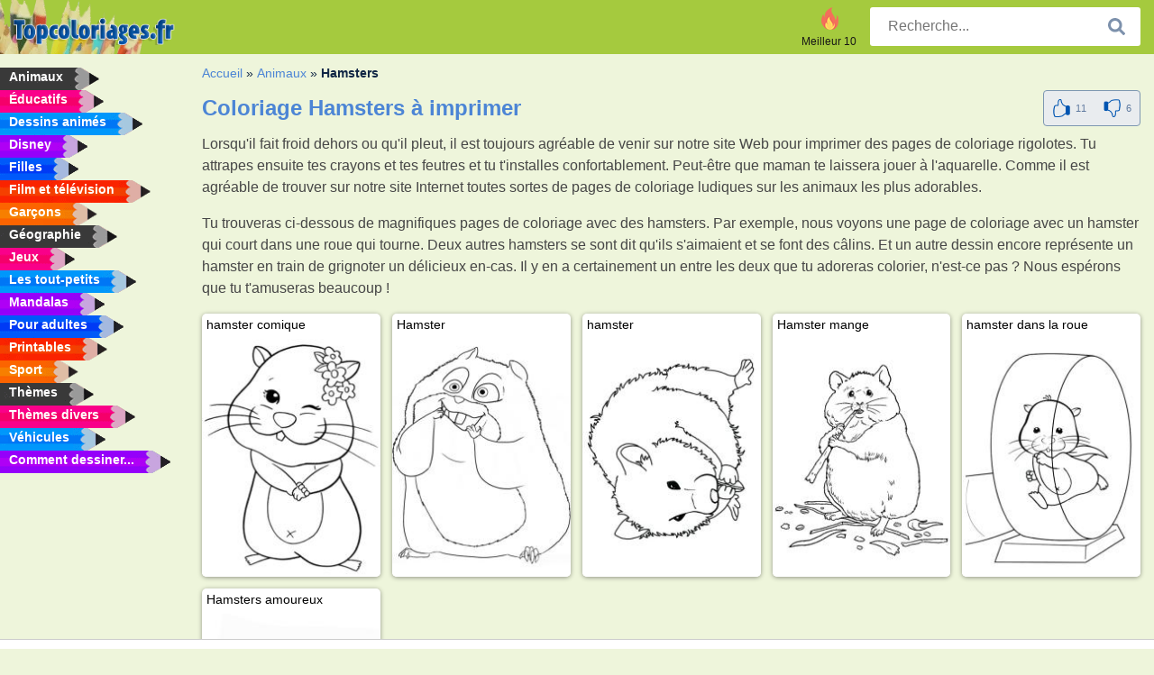

--- FILE ---
content_type: text/html; charset=utf-8
request_url: https://www.topcoloriages.fr/hamsters/
body_size: 4068
content:
<!DOCTYPE html><html lang="fr" prefix="og: http://ogp.me/ns#"><head><title>6+ Coloriage Hamsters | Imprimer des images à colorier gratuitement</title><meta charset="UTF-8"><meta name="keywords" content=""><meta name="description" content="Images à colorier Hamsters sur topcoloriages.fr. Sur notre site, vous trouverez les images à colorier Hamsters. les plus amusantes ! Coloriez-les toutes !"><meta name="robots" content="index,follow,all"><link rel="canonical" href="https://www.topcoloriages.fr/hamsters/"><meta name="viewport" content="width=device-width, initial-scale=1"><meta property="og:title" content="Hamsters"><meta property="og:type" content="website"><meta property="og:description" content="Images à colorier Hamsters sur topcoloriages.fr. Sur notre site, vous trouverez les images à colorier Hamsters. les plus amusantes ! Coloriez-les toutes !"><meta property="og:url" content="https://www.topcoloriages.fr/hamsters/"><meta property="og:image" content="https://www.topcoloriages.fr/uploads/rubrieken/hamster.jpg"><link rel="icon" type="image/png" sizes="16x16" href="/templates/all/images/favicon/fr/favicon-16x16.png"><link rel="icon" type="image/png" sizes="32x32" href="/templates/all/images/favicon/fr/favicon-32x32.png"><link rel="icon" type="image/png" sizes="96x96" href="/templates/all/images/favicon/fr/favicon-96x96.png"><link rel="shortcut icon" type="image/x-icon" href="/templates/all/images/favicon/fr/favicon.ico"><meta name="theme-color" content="#b2ce68"><meta name="msapplication-navbutton-color" content="#b2ce68"><meta name="apple-mobile-web-app-capable" content="yes"><meta name="apple-mobile-web-app-status-bar-style" content="#b2ce68"><link media="screen" href="/templates/all/css/all.v-1.css" rel="stylesheet"><link rel="dns-prefetch" href="//pagead2.googlesyndication.com"><link rel="dns-prefetch" href="//googleads.g.doubleclick.net"><link rel="dns-prefetch" href="//partner.googleadservices.com"><link rel="dns-prefetch" href="//assets.pinterest.com"><link rel="dns-prefetch" href="//log.pinterest.com"><link rel="dns-prefetch" href="//tpc.googlesyndication.com"><script src="https://tags.refinery89.com/topcoloriagesfr.js" async></script><script>DisableCookieBar=true;</script><link rel="alternate" href="https://www.pekneomalovanky.cz/krecek/" hreflang="cs"><link rel="alternate" href="https://www.leukekleurplaten.nl/hamster/" hreflang="nl"><link rel="alternate" href="https://www.ladnekolorowanki.pl/chomik/" hreflang="pl"><link rel="alternate" href="https://www.desenhocolorir.com.br" hreflang="pt"><link rel="alternate" href="https://www.eglenceliboyamasayfalari.com/hamster/" hreflang="tr"><link rel="alternate" href="https://www.plansededesenat.ro/hamsteri/" hreflang="ro"><link rel="alternate" href="https://www.nuttedemalebogssider.dk/hamstere/" hreflang="da"><link rel="alternate" href="https://www.besteausmalbilder.de/hamster/" hreflang="de"><link rel="alternate" href="https://www.dibujosparaimprimir.es/" hreflang="es"><link rel="alternate" href="https://www.topcoloriages.fr/hamsters/" hreflang="fr"><link rel="alternate" href="https://www.disegnibellidacolorare.it/criceti/" hreflang="it"><link rel="alternate" href="https://www.vidamkifesto.hu/horcsog/" hreflang="hu"><link rel="alternate" href="https://www.roligamalarbilder.se/hamstrar/" hreflang="se"><link rel="alternate" href="https://www.sotefargeleggingssider.com/hamstre/" hreflang="no"><link rel="alternate" href="https://www.eglenceliboyamasayfalari.com/hamster/" hreflang="tr"><link rel="alternate" href="https://www.coloringpage.ca/hamster/" hreflang="en-ca" /><link rel="alternate" href="https://ua.funnycoloringpages.com/hamster/" hreflang="uk" /><link rel="alternate" href="https://gr.funnycoloringpages.com/hamster/" hreflang="el" /><link rel="alternate" href="https://www.funnycoloringpages.com/hamster/" hreflang="en-us" /><link rel="alternate" href="https://www.funnycoloringpages.com/hamster/" hreflang="en" /><link rel="alternate" href="https://www.funnycoloringpages.com/hamster/" hreflang="x-default"></head><body><div class="container-fluid notouching" id="wrapper"><div class="row"><header class="dontprint"><div class="col-lg-12 col-xl-9"><a href="/"><img class="brand" src="/templates/all/images/logo/topcoloriages.fr.png" alt="topcoloriages.fr" width="242" height="30"></a><div class="SearchBox-sm d-md-none"><div class="openBtn" onclick="openSearch()"><i class="svg-icon icon-search svg-white svg-sm"></i></div><div id="myOverlay" class="overlay"><span class="close" onclick="closeSearch()" title=""></span><div class="overlay-content"><form action="/recherche/"><input type="text" value="" placeholder="Recherche..." name="q"><button type="submit"><i class="svg-icon icon-search svg-white svg-lg"></i></button></form></div></div></div><div class="SearchBox"><form class="search-Engine" action="/recherche/"><input type="text" name="q" class="recherche" value="" placeholder="Recherche..."><button type="submit"><i class="svg-icon icon-search svg-grey svg-lg"></i></button></form></div><div class="header_menu"><ul><li><a href="/meilleur-10/"><i class="icon-header ic-top10"></i><span>Meilleur 10</span></a></li></ul></div><a id="menu-toggle" class="hamburger-box"><div class="hamburger"><span></span><span></span><span></span></div></a></div></header><nav class="sidebar dontprint"><ul class="nav sidebar-nav"><li class="nav-item"><a class="nav-link" href='/animaux/'><span>Animaux</span></a></li><li class="nav-item"><a class="nav-link" href='/educatifs/'><span>Éducatifs</span></a></li><li class="nav-item"><a class="nav-link" href='/dessins-animes/'><span>Dessins animés</span></a></li><li class="nav-item"><a class="nav-link" href='/disney/'><span>Disney</span></a></li><li class="nav-item"><a class="nav-link" href='/filles/'><span>Filles</span></a></li><li class="nav-item"><a class="nav-link" href='/film-et-television/'><span>Film et télévision</span></a></li><li class="nav-item"><a class="nav-link" href='/garcons/'><span>Garçons</span></a></li><li class="nav-item"><a class="nav-link" href='/geographie/'><span>Géographie</span></a></li><li class="nav-item"><a class="nav-link" href='/jeux/'><span>Jeux</span></a></li><li class="nav-item"><a class="nav-link" href='/les-tout-petits/'><span>Les tout-petits</span></a></li><li class="nav-item"><a class="nav-link" href='/mandalas/'><span>Mandalas</span></a></li><li class="nav-item"><a class="nav-link" href='/pour-adultes/'><span>Pour adultes</span></a></li><li class="nav-item"><a class="nav-link" href='/printables/'><span>Printables</span></a></li><li class="nav-item"><a class="nav-link" href='/sport/'><span>Sport</span></a></li><li class="nav-item"><a class="nav-link" href='/themes/'><span>Thèmes</span></a></li><li class="nav-item"><a class="nav-link" href='/themes-divers/'><span>Thèmes divers</span></a></li><li class="nav-item"><a class="nav-link" href='/vehicules/'><span>Véhicules</span></a></li><li class="nav-item"><a class="nav-link" href="/comment-dessiner/"><span>Comment dessiner...</span></a></li><li class="nav-item top-10"><a class="nav-link" href="/meilleur-10/"><span>Meilleur 10</span></a></li></ul></nav><main class="col-xs-12 col-sm-12 col-lg-12 col-xl-12"><div class="row page-content notouching"><div class="col-xs-12 col-sm-12 col-lg-12 col-xl-8 pt-3 pl-4 notouching"><nav class="c-breadcrumbs"><ul class="c-breadcrumbs__list dontprint"><li><a href="/">Accueil</a>&nbsp;&raquo;&nbsp;</li><li><a href='/animaux/'>Animaux</a>&nbsp;&raquo;&nbsp;</li><li>Hamsters</li></nav><form action="/like/" method="post"><div class="titlebar" itemscope itemtype="http://schema.org/CreativeWorkSeries"><h1 itemprop="name" >Coloriage Hamsters à imprimer </h1><div class="btnbar btnbar-default" id="buttonBar"><div class="rate" itemprop="aggregateRating" itemscope itemtype="http://schema.org/AggregateRating"><span itemprop="bestRating" content="5"></span><span itemprop="worstRating" content="1"></span><span itemprop="ratingCount" content="17"></span><span itemprop="ratingValue" content="3.2352941176471"></span><input type="hidden" name="type" value="c"><input type="hidden" name="id" value="43"><input type="hidden" name="u" value="/hamsters/"><input type="hidden" name="secure" value="e14e4e1cd48d45b16bed94f59829fa8e"><button title="Like" class="btn" type="submit" name="like" value="1"><div class="svg-icon icon-thumbs-up svg-blue svg-2x"></div><span class="count">11</span></button><button title="Dislike" class="btn" type="submit" name="like" value="0"><div class="svg-icon icon-thumbs-down svg-blue svg-2x"></div><span class="count">6</span></button></div></div></div></form><p>Lorsqu'il fait froid dehors ou qu'il pleut, il est toujours agr&eacute;able de venir sur notre site Web pour imprimer des pages de coloriage rigolotes. Tu attrapes ensuite tes crayons et tes feutres et tu t'installes confortablement. Peut-&ecirc;tre que maman te laissera jouer &agrave; l'aquarelle. Comme il est agr&eacute;able de trouver sur notre site Internet toutes sortes de pages de coloriage ludiques sur les animaux les plus adorables.</p><p>Tu trouveras ci-dessous de magnifiques pages de coloriage avec des hamsters. Par exemple, nous voyons une page de coloriage avec un hamster qui court dans une roue qui tourne. Deux autres hamsters se sont dit qu'ils s'aimaient et se font des c&acirc;lins. Et un autre dessin encore repr&eacute;sente un hamster en train de grignoter un d&eacute;licieux en-cas. Il y en a certainement un entre les deux que tu adoreras colorier, n'est-ce pas ? Nous esp&eacute;rons que tu t'amuseras beaucoup !</p><div class="grid"><div class="title-card"><a href="/coloriage/hamster-comique/" title="hamster comique"><div class="content"><div class="name ellipsis">hamster comique</div></div><img loading="lazy" class='image size300x180' src='/resized-images/200/0/uploads/kleurplaten/grappige-hamster.jpg' alt="hamster comique" /></a></div><div class="title-card"><a href="/coloriage/hamster/" title="Hamster"><div class="content"><div class="name ellipsis">Hamster</div></div><img loading="lazy" class='image size300x180' src='/resized-images/200/0/uploads/kleurplaten/hamster.jpg' alt="Hamster" /></a></div><div class="title-card"><a href="/coloriage/hamster/744/" title="hamster"><div class="content"><div class="name ellipsis">hamster</div></div><img loading="lazy" class='image size300x180' src='/resized-images/200/0/uploads/kleurplaten/1_hamster.jpg' alt="hamster" /></a></div><div class="title-card"><a href="/coloriage/hamster-mange/" title="Hamster mange"><div class="content"><div class="name ellipsis">Hamster mange</div></div><img loading="lazy" class='image size300x180' src='/resized-images/200/0/uploads/kleurplaten/hamster-eet.jpg' alt="Hamster mange" /></a></div><div class="title-card"><a href="/coloriage/hamster-dans-la-roue/" title="hamster dans la roue"><div class="content"><div class="name ellipsis">hamster dans la roue</div></div><img loading="lazy" class='image size300x180' src='/resized-images/200/0/uploads/kleurplaten/hamster-in-het-radje.jpg' alt="hamster dans la roue" /></a></div><div class="title-card"><a href="/coloriage/hamsters-amoureux/" title="Hamsters amoureux"><div class="content"><div class="name ellipsis">Hamsters amoureux</div></div><img loading="lazy" class='image size300x180' src='/resized-images/200/0/uploads/kleurplaten/verliefde-cavias.jpg' alt="Hamsters amoureux" /></a></div></div><footer class="footer dontprint"><hr class="my-2" /><div class="align-items-center"><div class="text-md-right"><a class='footerlinks' href='/parents/'>Parents</a><a class='footerlinks' href='/conditions-generales-utilisation/'>Conditions générales d'utilisation</a><a class='footerlinks' href='/contacter/'>Contacter</a><div class="lang"><div class="curr-lang"><div class="fr-flag curr-flag"></div></div><ul class="drop-down-list"><li><a class="cs url_cz" href="https://www.pekneomalovanky.cz/krecek/" target="_blank" title="Čeština">Čeština</a></li><li><a class="da url_dk" href="https://www.nuttedemalebogssider.dk/hamstere/" target="_blank" title="Dansk">Dansk</a></li><li><a class="de url_de" href="https://www.besteausmalbilder.de/hamster/" target="_blank" title="Deutsch">Deutsch</a></li><li><a class="en url_en" href="https://www.funnycoloringpages.com/hamster/" target="_blank" title="English">English</a></li><li><a class="ca url_en" href="https://www.coloringpage.ca/hamster/" target="_blank" title="English (Canada)">English (Canada)</a></li><li><a class="gr url_gr" href="https://www.gr.funnycoloringpages.com/hamster/" target="_blank" title="Ελληνικά">Ελληνικά</a></li><li><a class="es url_es" href="https://www.dibujosparaimprimir.es/" target="_blank" title="Español">Español</a></li><li><a class="it url_it" href="https://www.disegnibellidacolorare.it/criceti/" target="_blank" title="Italiano">Italiano</a></li><li><a class="hu url_hu" href="https://www.vidamkifesto.hu/horcsog/" target="_blank" title="Magyar">Magyar</a></li><li><a class="nl url" href="https://www.leukekleurplaten.nl/hamster/" target="_blank" title="Nederlands">Nederlands</a></li><li><a class="no url_no" href="https://www.sotefargeleggingssider.com/hamstre/" target="_blank" title="Norsk">Norsk</a></li><li><a class="pl url_pl" href="https://www.ladnekolorowanki.pl/chomik/" target="_blank" title="Polski">Polski</a></li><li><a class="pt url_pt" href="https://www.desenhocolorir.com.br" target="_blank" title="Português">Português</a></li><li><a class="ro url_ro" href="https://www.plansededesenat.ro/hamsteri/" target="_blank" title="Română">Română</a></li><li><a class="se url_se" href="https://www.roligamalarbilder.se/hamstrar/" target="_blank" title="Svenska">Svenska</a></li><li><a class="tr url_tr" href="https://www.eglenceliboyamasayfalari.com/hamster/" target="_blank" title="Türkçe">Türkçe</a></li><li><a class="ua url_ua" href="https://www.ua.funnycoloringpages.com/hamster/" target="_blank" title="Українська">Українська</a></li></ul></div></div></div></footer></div><div class="d-none d-xl-block dontprint col-xl-4 pl-0 pt-3"><div class="sidebar300600 ads"><div class="ad_holder"></div></div></div></div></main></div></div><script>
function checkAdSizes(){
ads = [];
ads.push([300,200]);
ads.push([300,50]);
ads.push([300,100]);
ads.push([250,250]);
ads.push([200,200]);
ads.push([300,250]);
ads.push([336,280]);
ads.push([728,90]);
ads.push([970,90]);
ads.push([448,60]);
ads.push([300,600]);
ads.push([160,600]);
adholders = document.getElementsByClassName("ads");
for(i=0; i < adholders.length; i++){
width = adholders[i].offsetWidth;
height =adholders[i].offsetHeight;
console.log(width,height);
largestSize = 0;
for(a=0; a < ads.length; a++){
adWidth = ads[a][0];
adHeight = ads[a][1];
adSize = adWidth * adHeight;
if(adWidth <= width && adHeight <= height){
// this one fits.
if(adSize > largestSize){
largestSize = adSize;
adholders[i].querySelector(".ad_holder").setAttribute("data-msg","Adsize works! "+width+"x"+height+" Choosen ad size: "+adWidth+"x"+adHeight+"");
adholders[i].querySelector(".ad_holder").style.minWidth = adWidth + "px";
adholders[i].querySelector(".ad_holder").style.minHeight = adHeight + "px";
}
}
}
if(largestSize == 0){
adholders[i].querySelector(".ad_holder").setAttribute("data-msg","Cant find ad size for this "+width+"x"+height+" is too small");
}
}
}
checkAdSizes();
window.onresize = checkAdSizes;
</script><script src="/templates/all/all.js"></script><div class="websitename">www.topcoloriages.fr</div><script>window.startDate = Date.now();</script><script src="/assets/stats/stats.js"></script></body></html>

--- FILE ---
content_type: text/json;charset=UTF-8
request_url: https://www.topcoloriages.fr/assets/stats/s.php
body_size: -147
content:
{"private_key":"cf55afdb9febda5cc67db87423d9d732__1768876207","message":"!"}